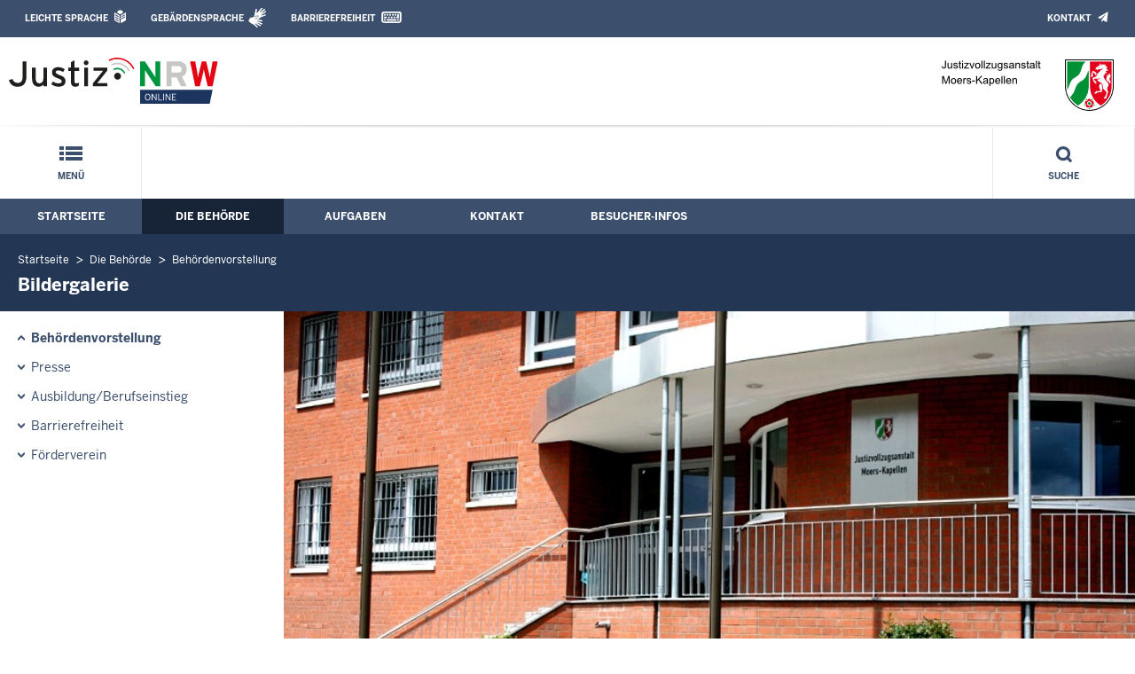

--- FILE ---
content_type: text/html; charset=UTF-8
request_url: https://www.jva-moers-kapellen.nrw.de/behoerde/behoerdenvorstellung/bilder_gebaeude/?startIndex=11
body_size: 6349
content:
<!DOCTYPE html><!--[if IE 6]><![endif]-->








































<html lang="de">
<head><meta name="generator" content="Infopark CMS Fiona; 7.0.2; 53616c7465645f5fb14a315e7e8b33048d3c428086aedb09">
<!--UdmComment-->

<meta charset="utf-8">
<meta http-equiv="X-UA-Compatible" content="IE=edge">
<meta name="viewport" content="width=device-width, initial-scale=1">
<!--/UdmComment-->

<title>
Justizvollzugsanstalt Moers-Kapellen:
Bildergalerie
</title>
<link href="../../../../layout_rwd/images/system_bilder/favicon.ico" type="image/x-icon" rel="shortcut icon" title="favicon">
<!--UdmComment-->

<meta name="robots" content="index,follow">





<meta name="Copyright" content="Justizvollzugsanstalt Moers-Kapellen">
<meta name="Keywords" content="">	
<meta name="Description" content="Behördeninternet: Justizvollzugsanstalt Moers-Kapellen">	




<link rel="stylesheet" href="../../../../layout_rwd/yaml/core/base.css" media="all"> 
<link rel="stylesheet" href="../../../../layout_rwd/css/screen-PAGE-layout_customized.css" media="screen"> 



<link rel="stylesheet" href="../../../../layout_rwd/css/lightbox2-2_11_1.css" media="screen"> 
<link rel="stylesheet" href="../../../../layout_rwd/css/justiz_rwd.css" media="screen"> 
<link rel="stylesheet" href="../../../../layout_rwd/css/justiz_startseite_rwd.css" media="screen"> 
<link rel="stylesheet" href="../../../../layout_rwd/css/justiz_inhaltsbereich_rwd.css" media="screen">

<link rel="stylesheet" href="../../../../layout_rwd/css/socialshareprivacyGeneral_rwd.css" media="screen" title="Socialshareprivacy (obere generelle (De-)Aktivierung)"> 


<link rel="stylesheet" href="../../../../layout_rwd/css/socialshareprivacyIndividual_rwd.css" media="screen" title="Socialshareprivacy (obere generelle (De-)Aktivierung)"> 

<link rel="stylesheet" type="text/css" href="../../../../layout_rwd/css/ag_hweb_add.css" media="screen">
<link rel="stylesheet" type="text/css" href="../../../../layout_rwd/css/ag_hweb_sitzungstermine.css" media="screen">
<link rel="stylesheet" type="text/css" href="../../../../layout_rwd/css/ag_hweb_streitschlichtung.css" media="screen">


















		





<link rel="stylesheet" type="text/css" href="../../../../layout_rwd/css/justiz_print_rwd.css" media="print" title="Print">







<script type="text/javascript">
var HWEB_BEHOERDE= 'jva-moers-kapellen__neu';
</script>

<script type="text/javascript">
var HWEB_LANGUAGE = 'de';
var HWEB_SEARCHSTRING = 'Suchbegriff';
var HWEB_AKTENZEICHEN = 'Aktenzeichen';
</script>

<script type="text/javascript">
var HWEB_IS_STARTPAGE = false;
</script>

<script type="text/javascript">
var HWEB_IS_LIVESERVER = true;
var HWEB_IS_PREVIEWSERVER = false;
var HWEB_SHOW_VIEWPORT_TOOLS = false;
</script>

<script type="text/javascript" src="../../../../layout_rwd/js/jquery/jquery.js"></script>


<link rel="stylesheet" href="../../../../layout_rwd/js/jquery/swiper/swiper-css.css">
<link rel="stylesheet" href="../../../../layout_rwd/css/swiper_customized_rwd.css">
<script type="text/javascript" src="../../../../layout_rwd/js/jquery/swiper/swiper-js.js"></script>

<script type="text/javascript"></script>

<link rel="stylesheet" href="../../../../layout_rwd/js/jquery/videoplayer/css/player.css" media="screen">
<script type="text/javascript" src="../../../../layout_rwd/js/jquery/videoplayer/js/player.js" defer></script>



<script type="text/javascript" src="../../../../layout_rwd/js/hwebJSInit.js"></script>
<script type="text/javascript" src="../../../../layout_rwd/js/hwebViewportTool.js"></script>
<script type="text/javascript" src="../../../../layout_rwd/js/focus-within.js"></script>
<script type="text/javascript" src="../../../../layout_rwd/js/YouTubeVideo.js"></script>
<script type="text/javascript" src="../../../../layout_rwd/js/VimpVideo.js"></script>

<!--/UdmComment-->
</head>

<body id="body">
<!--UdmComment-->
<h1 class="element-invisible">
Justizvollzugsanstalt Moers-Kapellen:&nbsp;
Bildergalerie
</h1>
<div id="skip-link">
<a class="element-invisible element-focusable" href="#hauptbildDatumUndUeberschrift">Direkt zum Inhalt</a>
</div>
<!--/UdmComment-->

<div class="ym-wrapper"> 
<div id="top" class="ym-wbox"> 


<header id="header" role="banner">
<!--UdmComment-->
<div class="section clearfix">


<div class="invisiblePosition" id="sprungnavi">
<h2 class="invisiblePosition">Orientierungsbereich (Sprungmarken):</h2>
<ul>
<li><a href="#techMenu">Zur 'Leichten Sprache' (soweit vorhanden), zum Geb&auml;rdensprachenvideo und dem Kontaktformular</a></li>
<li><a href="/suche/suche_rwd.php?search_language=de&qSize=25#mnogoErstesLabel">Zur Volltext-Suche</a></li>
<li><a href="#schnellNavi">Zur Schnellnavigation ausgew&auml;hlter Linkziele</a></li>
<li><a href="#hauptNavi">Zur Hauptnavigation (Haupt-Bereiche)</a></li>
<li><a href="#bereichsnavigation">Zur Navigation innerhalb eines Bereiches</a></li>
<li><a href="#hauptbildDatumUndUeberschrift">Zum aktuellen Inhalt</a></li>
<li><a href="#footer-wrapper">Zum &Uuml;berblick</a></li>
</ul>
</div>


<div class="ym-grid">
<div class="ym-g100">
<div class="ym-gbox" id="techMenuLeiste">
<h2 class="element-invisible">Leichte Sprache, Geb&auml;rdensprachenvideo und Kontaktformular</h2>
<nav id="techMenu" role="navigation">

<p class="techMenu-header-responsive" id="tm_oben"><a name="openCloseTechMenu" id="openCloseTechMenu" onclick="minMaxMenuRespMenu('#openCloseTechMenu','showTechMenuResponsive')">Technisches Menü</a></p>

<div id="showTechMenuResponsive" class="left-9000">


<div id="barrierefreiheit">
<ul class="menu" id="secondary-menu-links1">
<li class="bf_first">
<a id="leichtertext" class="close_sprungnavi leichtesprache" href="/beh_sprachen/beh_sprache_LS/index.php" title="Informationen zum Internetauftritt in Leichter Sprache">Leichte Sprache</a>
</li>
<li class="">
<a id="gebaerdenvideo" class="gebaerdensprache" href="/beh_sprachen/gebaerdenvideo/index.php" title="Informationen zum Internetauftritt in Gebärdensprache">Gebärdensprache</a>
</li>
<li class="bf_last">
<a id="barrierefreiheiterkl" class="barrierefreiheiterkl" href="/beh_barrierefreiheit/index.php" title="Barrierefreiheit dieser Internetseite">Barrierefreiheit</a>
</li>
</ul>
</div>


<div id="kontakt_socialBookmarksSettings">
<ul class="links inline" id="secondary-menu-links2">
<li>
<a class="kontakt" href="/kontakt/index.php" title="Kontakt">Kontakt</a>
</li>
</ul>
</div>


<p class="techMenu-header-responsive" id="tm_unten"><a onclick="closeTechMenu('openCloseTechMenu','showTechMenuResponsive')" onblur="closeTechMenu('openCloseTechMenu','showTechMenuResponsive')">Schliessen</a></p>

</div>
</nav>
</div>
</div>
</div>


<div class="ym-grid" id="logo-leiste">

<div class="ym-g25 ym-gl">
<div class="ym-gbox justizlogobox">
<div id="justizlogo"><p>

<a href="https://www.justiz.nrw"><img src="../../../../layout_rwd/images/system_bilder/justizlogo_internet_svg.svg" title="Link zur Startseite des Justizportals Nordrhein-Westfalen" alt="Link zur Startseite des Justizportals Nordrhein-Westfalen"></a>
</p></div>
<div id="megamenu_rwd">
<button onclick="minMaxMenuRespMenu(this,'responsiveMainMenu')" type="button" id="megamenu_rwd-button"></button>
</div>
</div>
</div>

<div class="ym-g75 ym-gr">
<div class="ym-gbox" id="nrwlogo">				
<p><img src="../../../beh_layout/beh_images_zentral/beh_logo.png" id="logo" alt="Logo: Justizvollzugsanstalt Moers-Kapellen"></p>
</div>
</div>	
</div>


<div id="responsiveMainMenu" class="left-9000">

<form class="suchform1" method="get" action="/beh_suche/index.php">
<fieldset class="ohneBorder">
<input name="search_language" value="de" type="hidden">
<input name="qSize" value="25" type="hidden">
<button onfocus="openRespByTab('megamenu_rwd-button','responsiveMainMenu')" class="respsuchsubmitbutton" id="respsb" type="submit" title="Suche starten"></button>
<input id="respsearchstring" size="21" placeholder="Suchbegriff" name="q" onfocus="openRespByTab('megamenu_rwd-button','responsiveMainMenu')">
</fieldset>
</form>	
<nav>
<ul>			
<li>
<a href="../../../index.php" class="respLink schnellnavi_homebutton" id="respNaviMenuStartpage">Startseite</a>
</li>
<li>
<a class="respTrigger min_bg_image" id="trigger_WebPortal_Relaunch" onclick="minMaxMenuRespMenu(this, 'resp_jva-moers-kapellen__neu')" data-trigger="resp_jva-moers-kapellen__neu" title="Menü ausklappen"></a>

<a href="index.php" class="respLink schnellnavi_startseite" id="respNaviMenuLandesportal" onfocus="openRespByTab('megamenu_rwd-button','responsiveMainMenu')">Menü</a>
<ul id="resp_jva-moers-kapellen__neu" class="">
<li>
<a class="respTrigger" title="Menu ausklappen" id="trigger_behoerde" onclick="minMaxMenuRespMenu(this, 'resp_behoerde')" data-trigger="resp_behoerde"></a>
<a href="../../index.php" onfocus="openRespByTab('trigger_jva-moers-kapellen__neu', 'resp_jva-moers-kapellen__neu')" class="respLink">
Die Behörde
</a>
<ul id="resp_behoerde" class="left-9000">
<li>
<a href="../index.php" onfocus="openRespByTab('trigger_behoerde', 'resp_behoerde')" class="respLink">
Behördenvorstellung
</a>
</li>
<li>
<a href="../../presse/index.php" onfocus="openRespByTab('trigger_behoerde', 'resp_behoerde')" class="respLink">
Presse
</a>
</li>
<li>
<a href="../../ausbildung_stellen/index.php" onfocus="openRespByTab('trigger_behoerde', 'resp_behoerde')" class="respLink">
Ausbildung/Berufseinstieg
</a>
</li>
<li>
<a href="../../behinderte/index.php" onfocus="openRespByTab('trigger_behoerde', 'resp_behoerde')" class="respLink">
Barrierefreiheit
</a>
</li>
<li>
<a href="../../foerderverein/index.php" onfocus="openRespByTab('trigger_behoerde', 'resp_behoerde')" class="respLink">
Förderverein
</a>
</li>
</ul>
</li>
<li>
<a class="respTrigger" title="Menu ausklappen" id="trigger_aufgaben" onclick="minMaxMenuRespMenu(this, 'resp_aufgaben')" data-trigger="resp_aufgaben"></a>
<a href="../../../aufgaben/index.php" onfocus="openRespByTab('trigger_behoerde', 'resp_behoerde')" class="respLink">
Aufgaben
</a>
<ul id="resp_aufgaben" class="left-9000">
<li>
<a href="../../../aufgaben/berufsgruppen/index.php" onfocus="openRespByTab('trigger_aufgaben', 'resp_aufgaben')" class="respLink">
Berufsgruppen
</a>
</li>
<li>
<a href="../../../aufgaben/arbeit_ausbildung/index.php" onfocus="openRespByTab('trigger_aufgaben', 'resp_aufgaben')" class="respLink">
Arbeit und Ausbildung
</a>
</li>
<li>
<a href="../../../aufgaben/betreuung_behandlung/index.php" onfocus="openRespByTab('trigger_aufgaben', 'resp_aufgaben')" class="respLink">
Betreuung und Behandlung
</a>
</li>
<li>
<a href="../../../aufgaben/geschaeftsverteilung/index.php" onfocus="openRespByTab('trigger_aufgaben', 'resp_aufgaben')" class="respLink">
Geschäftsverteilung
</a>
</li>
<li>
<a href="../../../aufgaben/zustaendigkeiten/index.php" onfocus="openRespByTab('trigger_aufgaben', 'resp_aufgaben')" class="respLink">
Zuständigkeiten
</a>
</li>
<li>
<a href="../../../aufgaben/ehrenamtl_aufgaben/index.php" onfocus="openRespByTab('trigger_aufgaben', 'resp_aufgaben')" class="respLink">
Ehrenamtliche Aufgaben
</a>
</li>
</ul>
</li>
<li>
<a class="respTrigger" title="Menu ausklappen" id="trigger_kontakt" onclick="minMaxMenuRespMenu(this, 'resp_kontakt')" data-trigger="resp_kontakt"></a>
<a href="../../../kontakt/index.php" onfocus="openRespByTab('trigger_aufgaben', 'resp_aufgaben')" class="respLink">
Kontakt
</a>
<ul id="resp_kontakt" class="left-9000">
<li>
<a href="../../../kontakt/de-mail_hinweis/index.php" onfocus="openRespByTab('trigger_kontakt', 'resp_kontakt')" class="respLink">
De-Mail-Hinweis
</a>
</li>
<li>
<a href="../../../kontakt/oeffnungszeiten/index.php" onfocus="openRespByTab('trigger_kontakt', 'resp_kontakt')" class="respLink">
Öffnungszeiten
</a>
</li>
<li>
<a href="../../../kontakt/telefonliste/index.php" onfocus="openRespByTab('trigger_kontakt', 'resp_kontakt')" class="respLink">
Telefonliste
</a>
</li>
<li>
<a href="../../../kontakt/haftantritt/index.php" onfocus="openRespByTab('trigger_kontakt', 'resp_kontakt')" class="respLink">
Haftantritt
</a>
</li>
<li>
<a href="../../../kontakt/impressum/index.php" onfocus="openRespByTab('trigger_kontakt', 'resp_kontakt')" class="respLink">
Impressum
</a>
</li>
<li>
<a href="../../../kontakt/email_hinweis/index.php" onfocus="openRespByTab('trigger_kontakt', 'resp_kontakt')" class="respLink">
E-Mail Hinweis
</a>
</li>
<li>
<a href="../../../kontakt/Opferschutz/index.php" onfocus="openRespByTab('trigger_kontakt', 'resp_kontakt')" class="respLink">
Opferschutz
</a>
</li>
</ul>
</li>
<li>
<a class="respTrigger" title="Menu ausklappen" id="trigger_infos" onclick="minMaxMenuRespMenu(this, 'resp_infos')" data-trigger="resp_infos"></a>
<a href="../../../infos/index.php" onfocus="openRespByTab('trigger_kontakt', 'resp_kontakt')" class="respLink">
Besucher-Infos
</a>
<ul id="resp_infos" class="left-9000">
<li>
<a href="../../../infos/besuchszeiten/index.php" onfocus="openRespByTab('trigger_infos', 'resp_infos')" class="respLink">
Besuchszeiten
</a>
</li>
<li>
<a href="../../../infos/wegbeschreibung/index.php" onfocus="openRespByTab('trigger_infos', 'resp_infos')" class="respLink">
Wegbeschreibung
</a>
</li>
<li>
<a href="../../../infos/brief_paket/index.php" onfocus="openRespByTab('trigger_infos', 'resp_infos')" class="respLink">
Brief- und Paketverkehr
</a>
</li>
<li>
<a href="../../../infos/bankverbindung/index.php" onfocus="openRespByTab('trigger_infos', 'resp_infos')" class="respLink">
Bankverbindung
</a>
</li>
<li>
<a href="../../../infos/gitterstuebchen/index.php" onfocus="openRespByTab('trigger_infos', 'resp_infos')" class="respLink">
Gitterstübchen
</a>
</li>
<li>
<a href="../../../infos/veranstaltungen/index.php" onfocus="openRespByTab('trigger_infos', 'resp_infos')" class="respLink">
Veranstaltungshinweise
</a>
</li>
<li>
<a href="../../../infos/merkblatt-datenschutz-fuer-besucher/index.php" onfocus="openRespByTab('trigger_infos', 'resp_infos')" class="respLink">
Merkblatt Datenschutz für Besucher
</a>
</li>
</ul>
</li>
</ul>
</li>




</ul>
</nav>
<div id="resp_schliessen">
<p><a id="closeRespMainMenu">Schliessen</a></p>
</div>
</div>

<div class="ym-grid">
<div class="ym-g100">
<div class="ym-gbox" id="nav-header">	
<nav role="navigation" id="nav-all">		

<div id="schnellNavi">						
<h2 class="element-invisible">Schnellnavigation mit Volltext-Suche</h2>
<ul>			








	

<li ><a href="/index.php" class="schnellnavi_startseite">Menü</a> </li>
<li>				
<a href="" id="generalSearchLink" title="Volltextsuche">Suche</a>
<div id="generalSearch" class="left-9000">							 
<div class="schliessen">   
<div class="cross-link">  								  
<a id="close_fulltextSearch_btn">Schliessen</a>								  
</div>
</div>
<div class="outerDiv">   
<div class="innerDiv">
<form class="suchform1" method="get" action="/beh_suche/index.php">
<fieldset class="ohneBorder">											
<input type="hidden" name="search_language" value="de">
<input type="hidden" name="qSize" value="25">

<input id="searchstring" type="text" size="21" placeholder="Suchbegriff" name="q">

<button id="sb" class="suchsubmitbutton"  type="submit"><img src="../../../../layout_rwd/images/system_bilder/search-icon.png" alt="Suche starten"></button>
</fieldset>
</form>	
</div>
</div>
</div>
</li>
</ul>
</div>			

<div id="hauptNavi">				
<h2 class="element-invisible">Hauptmenü: Hauptnavigation</h2>
<ul id="karteireiter">
				
				
				
				
				
<li ><a href="/index.php">Startseite</a> </li><li  class="ausgewaehlt"><a href="/behoerde/index.php">Die Behörde</a> </li><li ><a href="/aufgaben/index.php">Aufgaben</a> </li><li ><a href="/kontakt/index.php">Kontakt</a> </li><li ><a href="/infos/index.php">Besucher-Infos</a> </li></ul>
</div>
</nav>
</div>
</div>
</div>

</div>
<!--/UdmComment-->
</header>



<div class="wrap">

<!--UdmComment-->
<nav role="navigation" id="breadcrumb"><div id="pfadBox">
<ul>
















<li><a href="../../../index.php" class="closePopUpMenu">Startseite</a></li>












<li><a href="../../index.php">Die Behörde</a></li>
<li><a href="../index.php">Behördenvorstellung</a></li>






<li><span class="last">Bildergalerie</span></li>


</ul>
</div>
</nav>
<!--/UdmComment-->

<div class="ym-grid linearize-level-1">
 

<nav role="navigation" id="bereichsnavigation" class="ym-g25 ym-gl">
<!--UdmComment-->

<ul class="hollyhack">
<li class="first selectedPublication">
<a href="../index.php">
Behördenvorstellung
</a>
</li>
<li>
<a href="../../presse/index.php" class="publication">
Presse
</a>
</li>
<li>
<a href="../../ausbildung_stellen/index.php" class="publication">
Ausbildung/Berufseinstieg
</a>
</li>
<li>
<a href="../../behinderte/index.php" class="publication">
Barrierefreiheit
</a>
</li>
<li>
<a href="../../foerderverein/index.php" class="publication">
Förderverein
</a>
</li>
</ul>
<!--/UdmComment-->
</nav>
<div class="ym-g75 ym-gr">


<header id="contentHeader">












<!--UdmComment-->
<div id="headImageContainer">
<div id="headImage">
<span class="bildausschnitt">
<img src="/RespImagesHWebs/jva-moers-kapellen__neu/behoerde/behoerdenvorstellung/bilder_gebaeude/jva_moka_pforte1_thumb_960_400.jpg" alt="Die Pforte" />
</span>
</div></div>
<!--/UdmComment-->
<div id="hauptbildDatumUndUeberschrift">

<!--UdmComment-->
<h3 id="hauptbildUeberschrift">
Bildergalerie
</h3>
<!--/UdmComment-->
<div class="subTitle"><p>Impressionen aus der JVA Moers-Kapellen</p></div>

</div>


<div id="hauptbildTeaser"></div>
</header>

<main id="layout-2-spaltig-navi" role="main" class="mainColumnBorderLeft">

<section id="mainSectionArticle">

<article id="mainArticle">
<div class='inhalt identifyPage_39617760'>

<!-- HAUPTINHALT START -->

<div class="articleSeitenrand">
<!--UdmComment-->




<!--/UdmComment-->

<div class="bodyAttrib">
<span id="inhaltStart"></span>



<p>Nachfolgend einige&nbsp;Bilder aus unserer Einrichtung. Wir werden die Galerie von Zeit zu Zeit erweitern bzw. aktuallisieren.</p>


<!--UdmComment-->
<!--/UdmComment-->

<span id="inhaltEnde"></span>
</div>











<!--UdmComment-->
















































<div id="swiperId3616240996971005af17cd" class="swiper-container gallery-container">
<div class="swiper-wrapper">
<div class='swiper-slide'>
<span class='slideshow-image'>
<img alt='Kapelle' src='/behoerde/behoerdenvorstellung/bilder_gebaeude/jva_moka_kapelle_thumb_600.jpg' class='swiper-lazy' data-src='/behoerde/behoerdenvorstellung/bilder_gebaeude/jva_moka_kapelle_thumb_600.jpg' style='width:100%;display: block;' /><span class='swiper-lazyloader-add-classes'></span><span class="arrow-up"> </span>
</span>
<span class="slideshow-text">
<span class="zoom-image">
<span class="gallery-controls">
<a href='?startIndex=10' class='gallery-swipe-left-link gallery-swipe-left-link-id3616240996971005af17cd' title='vorheriges Bild' data-galleryslideindex='10' role='button'><span class='gallery-swipe-left gallery-swipe-left-id3616240996971005af17cd'></span></a><a href='?startIndex=12' class='gallery-swipe-right-link gallery-swipe-right-link-id3616240996971005af17cd' title='n&auml;chstes Bild' data-galleryslideindex='10' role='button'><span class='gallery-swipe-right gallery-swipe-right-id3616240996971005af17cd'></span></a></span>
<span class="gallery-counter">11 von 15</span>
<a href='/behoerde/behoerdenvorstellung/bilder_gebaeude/jva_moka_kapelle.jpg' title='Galerie maximieren' data-title='Kapelle' data-lightbox='3616240996971005af17cd' class='gallery-lightbox-image' data-galleryslideindex='10' role='button'><span class='gallery-lightbox'></span></a></span>
<span class="gallery-bildbeschreibung">
<span class="gallery-type">Galerie</span>
<span class="gallery-image-title">Kapelle</span>

<span class="gallery-image-desc">
</span>
</span>
</span>
</div>
</div>
</div>
<script src="../../../../layout_rwd/js/jquery/lightbox2-2_11_1.js"></script>
<script src="../../../../layout_rwd/js/jquery/gallery-add.js"></script>
<script>
$(document).ready(function() {
var swiper3616240996971005af17cd = new Swiper('#swiperId3616240996971005af17cd', {
keyboard: true,
loop: false,
spaceBetween: 0,
slidesPerView: 1,
preloadImages: false,
lazyLoading: true,
simulateTouch: hwebSwipesSimulateTouch,
lazy: {
loadPrevNext: true,
},
autoHeight: true,
effect: 'slide',
navigation: {
nextEl: ".gallery-swipe-right-id3616240996971005af17cd",
prevEl:".gallery-swipe-left-id3616240996971005af17cd",
},
// onLazyImageReady: function (swiper, slide, image) {
// swiper.updateAutoHeight();
// },
});
$(".swiper-lazyloader-add-classes").addClass("swiper-lazy-preloader swiper-lazy-preloader-white");
swiper3616240996971005af17cd.updateAutoHeight();
$( "#swiperId3616240996971005af17cd > .swiper-wrapper" ).css( "height", "100%");
$(".zoom-image a").focus(function() {
if ( swiper3616240996971005af17cd.activeIndex != $(this).data( 'galleryslideindex' ) ) {
swiper3616240996971005af17cd.slideTo( $(this).data( 'galleryslideindex' ) );
}
});
$("#swiperId3616240996971005af17cd a.gallery-lightbox-image").keydown(function(event) {
if (event.keyCode === 9 && !event.shiftKey) {
if ($("#swiperId3616240996971005af17cd .swiper-slide-next").length) {
swiper3616240996971005af17cd.slideTo( swiper3616240996971005af17cd.activeIndex + 1);
setTimeout(function(){
$("#swiperId3616240996971005af17cd .swiper-slide-active a.gallery-swipe-left-link").focus();
}, 100);
return false;
}
}
});
lightbox.option({
'albumLabel': 'Bild %1 von %2',
'alwaysShowNavOnTouchDevices': true,
'disableScrolling': true
});
});
</script>

<!--/UdmComment-->
</div>

<!-- HAUPTINHALT ENDE -->




















































<div class="articleSeitenrand">


</div>




</div>
</article>

</section>		
</main>

</div>
</div>
</div>



<footer id="footer-wrapper" role="contentinfo">


<h2 class="element-invisible">Justiz-Portal im &Uuml;berblick:</h2>
<div class="ym-grid" id="footer-titlebar">

<div class="ym-gl align-left">
<span class="titlebarIcon icon_portal_Rahmen_weiss"></span>
<h3 class="titlebarTitle">
Im Überblick
<br>
<span class="subTitle">Inhalt</span>
</h3>	
</div>

<div class="ym-gr drucken_nachOben">
<p>
<span id="drucken"><a href="index.php?print=1" target="_blank" title="Druckvorschau in neuem Fenster &ouml;ffnen"><span class="hideLower500">Drucken</span></a></span>
<span id="nachOben"><a href="#top" title="Zum Seitenanfang"><span class="hideLower500">Nach oben</span></a></span>
</p>
</div>
</div>
<nav role="navigation" id="footer-nav">
<div class="ym-grid linearize-level-1" id="mini-sitemap">

<div class="ym-g20 ym-gl" id="footer-column1">
<h3><a href="../../index.php">Die Behörde</a></h3>
<div class="click-me expanding" id="click_footer_jm" onclick="minMaxMenuRespMenu(this, 'footer_minimap_jm')"></div>
<ul id="footer_minimap_jm">
<li>
<a href="../index.php" onfocus="openFooterByTab('click_footer_jm','footer_minimap_jm')">Behördenvorstellung</a>
</li>
<li>
<a href="../../presse/index.php" onfocus="">Presse</a>
</li>
<li>
<a href="../../ausbildung_stellen/index.php" onfocus="">Ausbildung/Berufseinstieg</a>
</li>
<li>
<a href="../../behinderte/index.php" onfocus="">Barrierefreiheit</a>
</li>
<li>
<a href="../../foerderverein/index.php" onfocus="">Förderverein</a>
</li>
</ul>
</div>


<div class="ym-g20 ym-gl" id="footer-column2">
<h3><a href="../../../aufgaben/index.php">Aufgaben</a></h3>
<div class="click-me expanding" id="click_footer_bs" onclick="minMaxMenuRespMenu(this, 'footer_minimap_bs')"></div>
<ul id="footer_minimap_bs">
<li>
<a href="../../../aufgaben/berufsgruppen/index.php" onfocus="openFooterByTab('click_footer_bs','footer_minimap_bs')">Berufsgruppen</a>
</li>
<li>
<a href="../../../aufgaben/arbeit_ausbildung/index.php" onfocus="">Arbeit und Ausbildung</a>
</li>
<li>
<a href="../../../aufgaben/betreuung_behandlung/index.php" onfocus="">Betreuung und Behandlung</a>
</li>
<li>
<a href="../../../aufgaben/geschaeftsverteilung/index.php" onfocus="">Geschäftsverteilung</a>
</li>
<li>
<a href="../../../aufgaben/zustaendigkeiten/index.php" onfocus="">Zuständigkeiten</a>
</li>
<li>
<a href="../../../aufgaben/ehrenamtl_aufgaben/index.php" onfocus="">Ehrenamtliche Aufgaben</a>
</li>
</ul>
</div>


<div class="ym-g20 ym-gl" id="footer-column3">
<h3><a href="../../../kontakt/index.php">Kontakt</a></h3>
<div class="click-me expanding" id="click_footer_gb" onclick="minMaxMenuRespMenu(this, 'footer_minimap_gb')"></div>
<ul id ="footer_minimap_gb">
<li>
<a href="../../../kontakt/de-mail_hinweis/index.php" onfocus="openFooterByTab('click_footer_gb','footer_minimap_gb')">De-Mail-Hinweis</a>
</li>
<li>
<a href="../../../kontakt/oeffnungszeiten/index.php" onfocus="">Öffnungszeiten</a>
</li>
<li>
<a href="../../../kontakt/telefonliste/index.php" onfocus="">Telefonliste</a>
</li>
<li>
<a href="../../../kontakt/haftantritt/index.php" onfocus="">Haftantritt</a>
</li>
<li>
<a href="../../../kontakt/impressum/index.php" onfocus="">Impressum</a>
</li>
<li>
<a href="../../../kontakt/email_hinweis/index.php" onfocus="">E-Mail Hinweis</a>
</li>
<li>
<a href="../../../kontakt/Opferschutz/index.php" onfocus="">Opferschutz</a>
</li>
</ul>
</div>


<div class="ym-g20 ym-gl" id="footer-column4">
<h3><a href="../../../infos/index.php">Besucher-Infos</a></h3>
<div class="click-me expanding" id="click_footer_ka" onclick="minMaxMenuRespMenu(this, 'footer_minimap_ka')"></div>
<ul id="footer_minimap_ka">
<li>
<a href="../../../infos/besuchszeiten/index.php" onfocus="openFooterByTab('click_footer_ka','footer_minimap_ka')">Besuchszeiten</a>
</li>
<li>
<a href="../../../infos/wegbeschreibung/index.php" onfocus="">Wegbeschreibung</a>
</li>
<li>
<a href="../../../infos/brief_paket/index.php" onfocus="">Brief- und Paketverkehr</a>
</li>
<li>
<a href="../../../infos/bankverbindung/index.php" onfocus="">Bankverbindung</a>
</li>
<li>
<a href="../../../infos/gitterstuebchen/index.php" onfocus="">Gitterstübchen</a>
</li>
<li>
<a href="../../../infos/merkblatt-datenschutz-fuer-besucher/index.php" onfocus="">Merkblatt Datenschutz für Besucher</a>
</li>
</ul>
</div>


<div class="ym-g20 ym-gr" id="footer-column5">
<h3>Service</h3>
<div class="click-me expanding" id="click_footer_se" onclick="minMaxMenuRespMenu(this, 'footer_minimap_se')"></div>
<ul id="footer_minimap_se">
<li>

<a href="../../../beh_sitemap/index.php" onfocus="openFooterByTab('click_footer_se','footer_minimap_se')" title="">
Übersicht
</a>
</li>	
<li>

<a href="../../../beh_suche/index.php" onfocus="" title="">
Suche
</a>
</li>	
</ul>
</div>

</div>
</nav>

<div class="ym-grid linearize-level-1" id="baseline-row" style="overflow: visible;">
<div class="ym-grid linearize-level-1 ym-g70 ym-gr">
<div class="ym-g20 ym-gl" id="social-bookmarks">

</div>
<div class="ym-g80 ym-gr" id="special-links">
<ul id="special-links-list">
<li><a href="/beh_sitemap/index.php">Übersicht</a></li>
<li>
<a href="../../../kontakt/impressum/datenschutz/index.php" title="">
Datenschutzerklärung
</a>
</li>
<li>
<a href="../../../kontakt/impressum/index.php" title="">
Impressum
</a>
</li>
</ul>
</div>	
</div>
<div class="ym-g30 ym-gl" id="copyright">
<p>&copy; Die Leiterin der Justizvollzugsanstalt Moers-Kapellen, 2026</p>
</div>  
</div>

</footer>

</div> 
</div> 

<script type="text/javascript">ytInit();</script>
<script type="text/javascript">vimpInit();</script>
</body>

</html>

